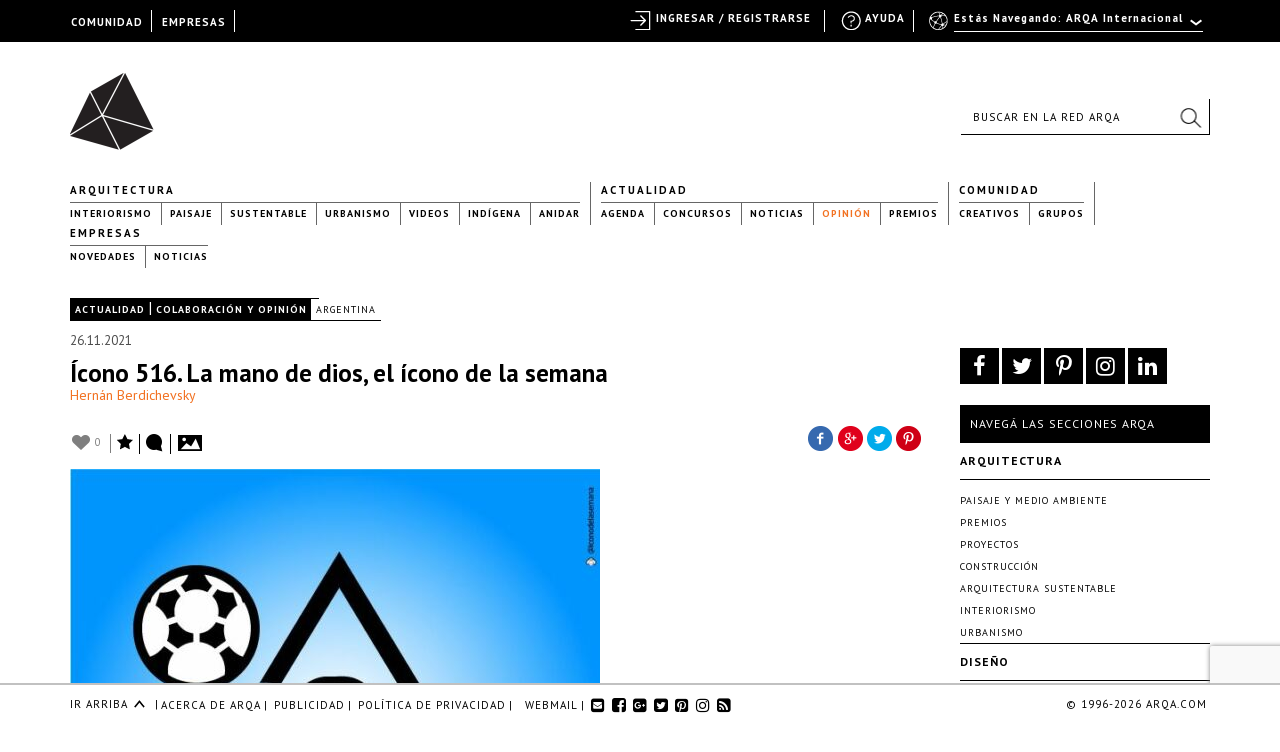

--- FILE ---
content_type: text/html; charset=utf-8
request_url: https://www.google.com/recaptcha/api2/anchor?ar=1&k=6LfDXlopAAAAAMlzNurw2HNqYPWnPg42O41Rcbbw&co=aHR0cHM6Ly9hcnFhLmNvbTo0NDM.&hl=en&v=PoyoqOPhxBO7pBk68S4YbpHZ&size=invisible&anchor-ms=20000&execute-ms=30000&cb=fxb266v00627
body_size: 48967
content:
<!DOCTYPE HTML><html dir="ltr" lang="en"><head><meta http-equiv="Content-Type" content="text/html; charset=UTF-8">
<meta http-equiv="X-UA-Compatible" content="IE=edge">
<title>reCAPTCHA</title>
<style type="text/css">
/* cyrillic-ext */
@font-face {
  font-family: 'Roboto';
  font-style: normal;
  font-weight: 400;
  font-stretch: 100%;
  src: url(//fonts.gstatic.com/s/roboto/v48/KFO7CnqEu92Fr1ME7kSn66aGLdTylUAMa3GUBHMdazTgWw.woff2) format('woff2');
  unicode-range: U+0460-052F, U+1C80-1C8A, U+20B4, U+2DE0-2DFF, U+A640-A69F, U+FE2E-FE2F;
}
/* cyrillic */
@font-face {
  font-family: 'Roboto';
  font-style: normal;
  font-weight: 400;
  font-stretch: 100%;
  src: url(//fonts.gstatic.com/s/roboto/v48/KFO7CnqEu92Fr1ME7kSn66aGLdTylUAMa3iUBHMdazTgWw.woff2) format('woff2');
  unicode-range: U+0301, U+0400-045F, U+0490-0491, U+04B0-04B1, U+2116;
}
/* greek-ext */
@font-face {
  font-family: 'Roboto';
  font-style: normal;
  font-weight: 400;
  font-stretch: 100%;
  src: url(//fonts.gstatic.com/s/roboto/v48/KFO7CnqEu92Fr1ME7kSn66aGLdTylUAMa3CUBHMdazTgWw.woff2) format('woff2');
  unicode-range: U+1F00-1FFF;
}
/* greek */
@font-face {
  font-family: 'Roboto';
  font-style: normal;
  font-weight: 400;
  font-stretch: 100%;
  src: url(//fonts.gstatic.com/s/roboto/v48/KFO7CnqEu92Fr1ME7kSn66aGLdTylUAMa3-UBHMdazTgWw.woff2) format('woff2');
  unicode-range: U+0370-0377, U+037A-037F, U+0384-038A, U+038C, U+038E-03A1, U+03A3-03FF;
}
/* math */
@font-face {
  font-family: 'Roboto';
  font-style: normal;
  font-weight: 400;
  font-stretch: 100%;
  src: url(//fonts.gstatic.com/s/roboto/v48/KFO7CnqEu92Fr1ME7kSn66aGLdTylUAMawCUBHMdazTgWw.woff2) format('woff2');
  unicode-range: U+0302-0303, U+0305, U+0307-0308, U+0310, U+0312, U+0315, U+031A, U+0326-0327, U+032C, U+032F-0330, U+0332-0333, U+0338, U+033A, U+0346, U+034D, U+0391-03A1, U+03A3-03A9, U+03B1-03C9, U+03D1, U+03D5-03D6, U+03F0-03F1, U+03F4-03F5, U+2016-2017, U+2034-2038, U+203C, U+2040, U+2043, U+2047, U+2050, U+2057, U+205F, U+2070-2071, U+2074-208E, U+2090-209C, U+20D0-20DC, U+20E1, U+20E5-20EF, U+2100-2112, U+2114-2115, U+2117-2121, U+2123-214F, U+2190, U+2192, U+2194-21AE, U+21B0-21E5, U+21F1-21F2, U+21F4-2211, U+2213-2214, U+2216-22FF, U+2308-230B, U+2310, U+2319, U+231C-2321, U+2336-237A, U+237C, U+2395, U+239B-23B7, U+23D0, U+23DC-23E1, U+2474-2475, U+25AF, U+25B3, U+25B7, U+25BD, U+25C1, U+25CA, U+25CC, U+25FB, U+266D-266F, U+27C0-27FF, U+2900-2AFF, U+2B0E-2B11, U+2B30-2B4C, U+2BFE, U+3030, U+FF5B, U+FF5D, U+1D400-1D7FF, U+1EE00-1EEFF;
}
/* symbols */
@font-face {
  font-family: 'Roboto';
  font-style: normal;
  font-weight: 400;
  font-stretch: 100%;
  src: url(//fonts.gstatic.com/s/roboto/v48/KFO7CnqEu92Fr1ME7kSn66aGLdTylUAMaxKUBHMdazTgWw.woff2) format('woff2');
  unicode-range: U+0001-000C, U+000E-001F, U+007F-009F, U+20DD-20E0, U+20E2-20E4, U+2150-218F, U+2190, U+2192, U+2194-2199, U+21AF, U+21E6-21F0, U+21F3, U+2218-2219, U+2299, U+22C4-22C6, U+2300-243F, U+2440-244A, U+2460-24FF, U+25A0-27BF, U+2800-28FF, U+2921-2922, U+2981, U+29BF, U+29EB, U+2B00-2BFF, U+4DC0-4DFF, U+FFF9-FFFB, U+10140-1018E, U+10190-1019C, U+101A0, U+101D0-101FD, U+102E0-102FB, U+10E60-10E7E, U+1D2C0-1D2D3, U+1D2E0-1D37F, U+1F000-1F0FF, U+1F100-1F1AD, U+1F1E6-1F1FF, U+1F30D-1F30F, U+1F315, U+1F31C, U+1F31E, U+1F320-1F32C, U+1F336, U+1F378, U+1F37D, U+1F382, U+1F393-1F39F, U+1F3A7-1F3A8, U+1F3AC-1F3AF, U+1F3C2, U+1F3C4-1F3C6, U+1F3CA-1F3CE, U+1F3D4-1F3E0, U+1F3ED, U+1F3F1-1F3F3, U+1F3F5-1F3F7, U+1F408, U+1F415, U+1F41F, U+1F426, U+1F43F, U+1F441-1F442, U+1F444, U+1F446-1F449, U+1F44C-1F44E, U+1F453, U+1F46A, U+1F47D, U+1F4A3, U+1F4B0, U+1F4B3, U+1F4B9, U+1F4BB, U+1F4BF, U+1F4C8-1F4CB, U+1F4D6, U+1F4DA, U+1F4DF, U+1F4E3-1F4E6, U+1F4EA-1F4ED, U+1F4F7, U+1F4F9-1F4FB, U+1F4FD-1F4FE, U+1F503, U+1F507-1F50B, U+1F50D, U+1F512-1F513, U+1F53E-1F54A, U+1F54F-1F5FA, U+1F610, U+1F650-1F67F, U+1F687, U+1F68D, U+1F691, U+1F694, U+1F698, U+1F6AD, U+1F6B2, U+1F6B9-1F6BA, U+1F6BC, U+1F6C6-1F6CF, U+1F6D3-1F6D7, U+1F6E0-1F6EA, U+1F6F0-1F6F3, U+1F6F7-1F6FC, U+1F700-1F7FF, U+1F800-1F80B, U+1F810-1F847, U+1F850-1F859, U+1F860-1F887, U+1F890-1F8AD, U+1F8B0-1F8BB, U+1F8C0-1F8C1, U+1F900-1F90B, U+1F93B, U+1F946, U+1F984, U+1F996, U+1F9E9, U+1FA00-1FA6F, U+1FA70-1FA7C, U+1FA80-1FA89, U+1FA8F-1FAC6, U+1FACE-1FADC, U+1FADF-1FAE9, U+1FAF0-1FAF8, U+1FB00-1FBFF;
}
/* vietnamese */
@font-face {
  font-family: 'Roboto';
  font-style: normal;
  font-weight: 400;
  font-stretch: 100%;
  src: url(//fonts.gstatic.com/s/roboto/v48/KFO7CnqEu92Fr1ME7kSn66aGLdTylUAMa3OUBHMdazTgWw.woff2) format('woff2');
  unicode-range: U+0102-0103, U+0110-0111, U+0128-0129, U+0168-0169, U+01A0-01A1, U+01AF-01B0, U+0300-0301, U+0303-0304, U+0308-0309, U+0323, U+0329, U+1EA0-1EF9, U+20AB;
}
/* latin-ext */
@font-face {
  font-family: 'Roboto';
  font-style: normal;
  font-weight: 400;
  font-stretch: 100%;
  src: url(//fonts.gstatic.com/s/roboto/v48/KFO7CnqEu92Fr1ME7kSn66aGLdTylUAMa3KUBHMdazTgWw.woff2) format('woff2');
  unicode-range: U+0100-02BA, U+02BD-02C5, U+02C7-02CC, U+02CE-02D7, U+02DD-02FF, U+0304, U+0308, U+0329, U+1D00-1DBF, U+1E00-1E9F, U+1EF2-1EFF, U+2020, U+20A0-20AB, U+20AD-20C0, U+2113, U+2C60-2C7F, U+A720-A7FF;
}
/* latin */
@font-face {
  font-family: 'Roboto';
  font-style: normal;
  font-weight: 400;
  font-stretch: 100%;
  src: url(//fonts.gstatic.com/s/roboto/v48/KFO7CnqEu92Fr1ME7kSn66aGLdTylUAMa3yUBHMdazQ.woff2) format('woff2');
  unicode-range: U+0000-00FF, U+0131, U+0152-0153, U+02BB-02BC, U+02C6, U+02DA, U+02DC, U+0304, U+0308, U+0329, U+2000-206F, U+20AC, U+2122, U+2191, U+2193, U+2212, U+2215, U+FEFF, U+FFFD;
}
/* cyrillic-ext */
@font-face {
  font-family: 'Roboto';
  font-style: normal;
  font-weight: 500;
  font-stretch: 100%;
  src: url(//fonts.gstatic.com/s/roboto/v48/KFO7CnqEu92Fr1ME7kSn66aGLdTylUAMa3GUBHMdazTgWw.woff2) format('woff2');
  unicode-range: U+0460-052F, U+1C80-1C8A, U+20B4, U+2DE0-2DFF, U+A640-A69F, U+FE2E-FE2F;
}
/* cyrillic */
@font-face {
  font-family: 'Roboto';
  font-style: normal;
  font-weight: 500;
  font-stretch: 100%;
  src: url(//fonts.gstatic.com/s/roboto/v48/KFO7CnqEu92Fr1ME7kSn66aGLdTylUAMa3iUBHMdazTgWw.woff2) format('woff2');
  unicode-range: U+0301, U+0400-045F, U+0490-0491, U+04B0-04B1, U+2116;
}
/* greek-ext */
@font-face {
  font-family: 'Roboto';
  font-style: normal;
  font-weight: 500;
  font-stretch: 100%;
  src: url(//fonts.gstatic.com/s/roboto/v48/KFO7CnqEu92Fr1ME7kSn66aGLdTylUAMa3CUBHMdazTgWw.woff2) format('woff2');
  unicode-range: U+1F00-1FFF;
}
/* greek */
@font-face {
  font-family: 'Roboto';
  font-style: normal;
  font-weight: 500;
  font-stretch: 100%;
  src: url(//fonts.gstatic.com/s/roboto/v48/KFO7CnqEu92Fr1ME7kSn66aGLdTylUAMa3-UBHMdazTgWw.woff2) format('woff2');
  unicode-range: U+0370-0377, U+037A-037F, U+0384-038A, U+038C, U+038E-03A1, U+03A3-03FF;
}
/* math */
@font-face {
  font-family: 'Roboto';
  font-style: normal;
  font-weight: 500;
  font-stretch: 100%;
  src: url(//fonts.gstatic.com/s/roboto/v48/KFO7CnqEu92Fr1ME7kSn66aGLdTylUAMawCUBHMdazTgWw.woff2) format('woff2');
  unicode-range: U+0302-0303, U+0305, U+0307-0308, U+0310, U+0312, U+0315, U+031A, U+0326-0327, U+032C, U+032F-0330, U+0332-0333, U+0338, U+033A, U+0346, U+034D, U+0391-03A1, U+03A3-03A9, U+03B1-03C9, U+03D1, U+03D5-03D6, U+03F0-03F1, U+03F4-03F5, U+2016-2017, U+2034-2038, U+203C, U+2040, U+2043, U+2047, U+2050, U+2057, U+205F, U+2070-2071, U+2074-208E, U+2090-209C, U+20D0-20DC, U+20E1, U+20E5-20EF, U+2100-2112, U+2114-2115, U+2117-2121, U+2123-214F, U+2190, U+2192, U+2194-21AE, U+21B0-21E5, U+21F1-21F2, U+21F4-2211, U+2213-2214, U+2216-22FF, U+2308-230B, U+2310, U+2319, U+231C-2321, U+2336-237A, U+237C, U+2395, U+239B-23B7, U+23D0, U+23DC-23E1, U+2474-2475, U+25AF, U+25B3, U+25B7, U+25BD, U+25C1, U+25CA, U+25CC, U+25FB, U+266D-266F, U+27C0-27FF, U+2900-2AFF, U+2B0E-2B11, U+2B30-2B4C, U+2BFE, U+3030, U+FF5B, U+FF5D, U+1D400-1D7FF, U+1EE00-1EEFF;
}
/* symbols */
@font-face {
  font-family: 'Roboto';
  font-style: normal;
  font-weight: 500;
  font-stretch: 100%;
  src: url(//fonts.gstatic.com/s/roboto/v48/KFO7CnqEu92Fr1ME7kSn66aGLdTylUAMaxKUBHMdazTgWw.woff2) format('woff2');
  unicode-range: U+0001-000C, U+000E-001F, U+007F-009F, U+20DD-20E0, U+20E2-20E4, U+2150-218F, U+2190, U+2192, U+2194-2199, U+21AF, U+21E6-21F0, U+21F3, U+2218-2219, U+2299, U+22C4-22C6, U+2300-243F, U+2440-244A, U+2460-24FF, U+25A0-27BF, U+2800-28FF, U+2921-2922, U+2981, U+29BF, U+29EB, U+2B00-2BFF, U+4DC0-4DFF, U+FFF9-FFFB, U+10140-1018E, U+10190-1019C, U+101A0, U+101D0-101FD, U+102E0-102FB, U+10E60-10E7E, U+1D2C0-1D2D3, U+1D2E0-1D37F, U+1F000-1F0FF, U+1F100-1F1AD, U+1F1E6-1F1FF, U+1F30D-1F30F, U+1F315, U+1F31C, U+1F31E, U+1F320-1F32C, U+1F336, U+1F378, U+1F37D, U+1F382, U+1F393-1F39F, U+1F3A7-1F3A8, U+1F3AC-1F3AF, U+1F3C2, U+1F3C4-1F3C6, U+1F3CA-1F3CE, U+1F3D4-1F3E0, U+1F3ED, U+1F3F1-1F3F3, U+1F3F5-1F3F7, U+1F408, U+1F415, U+1F41F, U+1F426, U+1F43F, U+1F441-1F442, U+1F444, U+1F446-1F449, U+1F44C-1F44E, U+1F453, U+1F46A, U+1F47D, U+1F4A3, U+1F4B0, U+1F4B3, U+1F4B9, U+1F4BB, U+1F4BF, U+1F4C8-1F4CB, U+1F4D6, U+1F4DA, U+1F4DF, U+1F4E3-1F4E6, U+1F4EA-1F4ED, U+1F4F7, U+1F4F9-1F4FB, U+1F4FD-1F4FE, U+1F503, U+1F507-1F50B, U+1F50D, U+1F512-1F513, U+1F53E-1F54A, U+1F54F-1F5FA, U+1F610, U+1F650-1F67F, U+1F687, U+1F68D, U+1F691, U+1F694, U+1F698, U+1F6AD, U+1F6B2, U+1F6B9-1F6BA, U+1F6BC, U+1F6C6-1F6CF, U+1F6D3-1F6D7, U+1F6E0-1F6EA, U+1F6F0-1F6F3, U+1F6F7-1F6FC, U+1F700-1F7FF, U+1F800-1F80B, U+1F810-1F847, U+1F850-1F859, U+1F860-1F887, U+1F890-1F8AD, U+1F8B0-1F8BB, U+1F8C0-1F8C1, U+1F900-1F90B, U+1F93B, U+1F946, U+1F984, U+1F996, U+1F9E9, U+1FA00-1FA6F, U+1FA70-1FA7C, U+1FA80-1FA89, U+1FA8F-1FAC6, U+1FACE-1FADC, U+1FADF-1FAE9, U+1FAF0-1FAF8, U+1FB00-1FBFF;
}
/* vietnamese */
@font-face {
  font-family: 'Roboto';
  font-style: normal;
  font-weight: 500;
  font-stretch: 100%;
  src: url(//fonts.gstatic.com/s/roboto/v48/KFO7CnqEu92Fr1ME7kSn66aGLdTylUAMa3OUBHMdazTgWw.woff2) format('woff2');
  unicode-range: U+0102-0103, U+0110-0111, U+0128-0129, U+0168-0169, U+01A0-01A1, U+01AF-01B0, U+0300-0301, U+0303-0304, U+0308-0309, U+0323, U+0329, U+1EA0-1EF9, U+20AB;
}
/* latin-ext */
@font-face {
  font-family: 'Roboto';
  font-style: normal;
  font-weight: 500;
  font-stretch: 100%;
  src: url(//fonts.gstatic.com/s/roboto/v48/KFO7CnqEu92Fr1ME7kSn66aGLdTylUAMa3KUBHMdazTgWw.woff2) format('woff2');
  unicode-range: U+0100-02BA, U+02BD-02C5, U+02C7-02CC, U+02CE-02D7, U+02DD-02FF, U+0304, U+0308, U+0329, U+1D00-1DBF, U+1E00-1E9F, U+1EF2-1EFF, U+2020, U+20A0-20AB, U+20AD-20C0, U+2113, U+2C60-2C7F, U+A720-A7FF;
}
/* latin */
@font-face {
  font-family: 'Roboto';
  font-style: normal;
  font-weight: 500;
  font-stretch: 100%;
  src: url(//fonts.gstatic.com/s/roboto/v48/KFO7CnqEu92Fr1ME7kSn66aGLdTylUAMa3yUBHMdazQ.woff2) format('woff2');
  unicode-range: U+0000-00FF, U+0131, U+0152-0153, U+02BB-02BC, U+02C6, U+02DA, U+02DC, U+0304, U+0308, U+0329, U+2000-206F, U+20AC, U+2122, U+2191, U+2193, U+2212, U+2215, U+FEFF, U+FFFD;
}
/* cyrillic-ext */
@font-face {
  font-family: 'Roboto';
  font-style: normal;
  font-weight: 900;
  font-stretch: 100%;
  src: url(//fonts.gstatic.com/s/roboto/v48/KFO7CnqEu92Fr1ME7kSn66aGLdTylUAMa3GUBHMdazTgWw.woff2) format('woff2');
  unicode-range: U+0460-052F, U+1C80-1C8A, U+20B4, U+2DE0-2DFF, U+A640-A69F, U+FE2E-FE2F;
}
/* cyrillic */
@font-face {
  font-family: 'Roboto';
  font-style: normal;
  font-weight: 900;
  font-stretch: 100%;
  src: url(//fonts.gstatic.com/s/roboto/v48/KFO7CnqEu92Fr1ME7kSn66aGLdTylUAMa3iUBHMdazTgWw.woff2) format('woff2');
  unicode-range: U+0301, U+0400-045F, U+0490-0491, U+04B0-04B1, U+2116;
}
/* greek-ext */
@font-face {
  font-family: 'Roboto';
  font-style: normal;
  font-weight: 900;
  font-stretch: 100%;
  src: url(//fonts.gstatic.com/s/roboto/v48/KFO7CnqEu92Fr1ME7kSn66aGLdTylUAMa3CUBHMdazTgWw.woff2) format('woff2');
  unicode-range: U+1F00-1FFF;
}
/* greek */
@font-face {
  font-family: 'Roboto';
  font-style: normal;
  font-weight: 900;
  font-stretch: 100%;
  src: url(//fonts.gstatic.com/s/roboto/v48/KFO7CnqEu92Fr1ME7kSn66aGLdTylUAMa3-UBHMdazTgWw.woff2) format('woff2');
  unicode-range: U+0370-0377, U+037A-037F, U+0384-038A, U+038C, U+038E-03A1, U+03A3-03FF;
}
/* math */
@font-face {
  font-family: 'Roboto';
  font-style: normal;
  font-weight: 900;
  font-stretch: 100%;
  src: url(//fonts.gstatic.com/s/roboto/v48/KFO7CnqEu92Fr1ME7kSn66aGLdTylUAMawCUBHMdazTgWw.woff2) format('woff2');
  unicode-range: U+0302-0303, U+0305, U+0307-0308, U+0310, U+0312, U+0315, U+031A, U+0326-0327, U+032C, U+032F-0330, U+0332-0333, U+0338, U+033A, U+0346, U+034D, U+0391-03A1, U+03A3-03A9, U+03B1-03C9, U+03D1, U+03D5-03D6, U+03F0-03F1, U+03F4-03F5, U+2016-2017, U+2034-2038, U+203C, U+2040, U+2043, U+2047, U+2050, U+2057, U+205F, U+2070-2071, U+2074-208E, U+2090-209C, U+20D0-20DC, U+20E1, U+20E5-20EF, U+2100-2112, U+2114-2115, U+2117-2121, U+2123-214F, U+2190, U+2192, U+2194-21AE, U+21B0-21E5, U+21F1-21F2, U+21F4-2211, U+2213-2214, U+2216-22FF, U+2308-230B, U+2310, U+2319, U+231C-2321, U+2336-237A, U+237C, U+2395, U+239B-23B7, U+23D0, U+23DC-23E1, U+2474-2475, U+25AF, U+25B3, U+25B7, U+25BD, U+25C1, U+25CA, U+25CC, U+25FB, U+266D-266F, U+27C0-27FF, U+2900-2AFF, U+2B0E-2B11, U+2B30-2B4C, U+2BFE, U+3030, U+FF5B, U+FF5D, U+1D400-1D7FF, U+1EE00-1EEFF;
}
/* symbols */
@font-face {
  font-family: 'Roboto';
  font-style: normal;
  font-weight: 900;
  font-stretch: 100%;
  src: url(//fonts.gstatic.com/s/roboto/v48/KFO7CnqEu92Fr1ME7kSn66aGLdTylUAMaxKUBHMdazTgWw.woff2) format('woff2');
  unicode-range: U+0001-000C, U+000E-001F, U+007F-009F, U+20DD-20E0, U+20E2-20E4, U+2150-218F, U+2190, U+2192, U+2194-2199, U+21AF, U+21E6-21F0, U+21F3, U+2218-2219, U+2299, U+22C4-22C6, U+2300-243F, U+2440-244A, U+2460-24FF, U+25A0-27BF, U+2800-28FF, U+2921-2922, U+2981, U+29BF, U+29EB, U+2B00-2BFF, U+4DC0-4DFF, U+FFF9-FFFB, U+10140-1018E, U+10190-1019C, U+101A0, U+101D0-101FD, U+102E0-102FB, U+10E60-10E7E, U+1D2C0-1D2D3, U+1D2E0-1D37F, U+1F000-1F0FF, U+1F100-1F1AD, U+1F1E6-1F1FF, U+1F30D-1F30F, U+1F315, U+1F31C, U+1F31E, U+1F320-1F32C, U+1F336, U+1F378, U+1F37D, U+1F382, U+1F393-1F39F, U+1F3A7-1F3A8, U+1F3AC-1F3AF, U+1F3C2, U+1F3C4-1F3C6, U+1F3CA-1F3CE, U+1F3D4-1F3E0, U+1F3ED, U+1F3F1-1F3F3, U+1F3F5-1F3F7, U+1F408, U+1F415, U+1F41F, U+1F426, U+1F43F, U+1F441-1F442, U+1F444, U+1F446-1F449, U+1F44C-1F44E, U+1F453, U+1F46A, U+1F47D, U+1F4A3, U+1F4B0, U+1F4B3, U+1F4B9, U+1F4BB, U+1F4BF, U+1F4C8-1F4CB, U+1F4D6, U+1F4DA, U+1F4DF, U+1F4E3-1F4E6, U+1F4EA-1F4ED, U+1F4F7, U+1F4F9-1F4FB, U+1F4FD-1F4FE, U+1F503, U+1F507-1F50B, U+1F50D, U+1F512-1F513, U+1F53E-1F54A, U+1F54F-1F5FA, U+1F610, U+1F650-1F67F, U+1F687, U+1F68D, U+1F691, U+1F694, U+1F698, U+1F6AD, U+1F6B2, U+1F6B9-1F6BA, U+1F6BC, U+1F6C6-1F6CF, U+1F6D3-1F6D7, U+1F6E0-1F6EA, U+1F6F0-1F6F3, U+1F6F7-1F6FC, U+1F700-1F7FF, U+1F800-1F80B, U+1F810-1F847, U+1F850-1F859, U+1F860-1F887, U+1F890-1F8AD, U+1F8B0-1F8BB, U+1F8C0-1F8C1, U+1F900-1F90B, U+1F93B, U+1F946, U+1F984, U+1F996, U+1F9E9, U+1FA00-1FA6F, U+1FA70-1FA7C, U+1FA80-1FA89, U+1FA8F-1FAC6, U+1FACE-1FADC, U+1FADF-1FAE9, U+1FAF0-1FAF8, U+1FB00-1FBFF;
}
/* vietnamese */
@font-face {
  font-family: 'Roboto';
  font-style: normal;
  font-weight: 900;
  font-stretch: 100%;
  src: url(//fonts.gstatic.com/s/roboto/v48/KFO7CnqEu92Fr1ME7kSn66aGLdTylUAMa3OUBHMdazTgWw.woff2) format('woff2');
  unicode-range: U+0102-0103, U+0110-0111, U+0128-0129, U+0168-0169, U+01A0-01A1, U+01AF-01B0, U+0300-0301, U+0303-0304, U+0308-0309, U+0323, U+0329, U+1EA0-1EF9, U+20AB;
}
/* latin-ext */
@font-face {
  font-family: 'Roboto';
  font-style: normal;
  font-weight: 900;
  font-stretch: 100%;
  src: url(//fonts.gstatic.com/s/roboto/v48/KFO7CnqEu92Fr1ME7kSn66aGLdTylUAMa3KUBHMdazTgWw.woff2) format('woff2');
  unicode-range: U+0100-02BA, U+02BD-02C5, U+02C7-02CC, U+02CE-02D7, U+02DD-02FF, U+0304, U+0308, U+0329, U+1D00-1DBF, U+1E00-1E9F, U+1EF2-1EFF, U+2020, U+20A0-20AB, U+20AD-20C0, U+2113, U+2C60-2C7F, U+A720-A7FF;
}
/* latin */
@font-face {
  font-family: 'Roboto';
  font-style: normal;
  font-weight: 900;
  font-stretch: 100%;
  src: url(//fonts.gstatic.com/s/roboto/v48/KFO7CnqEu92Fr1ME7kSn66aGLdTylUAMa3yUBHMdazQ.woff2) format('woff2');
  unicode-range: U+0000-00FF, U+0131, U+0152-0153, U+02BB-02BC, U+02C6, U+02DA, U+02DC, U+0304, U+0308, U+0329, U+2000-206F, U+20AC, U+2122, U+2191, U+2193, U+2212, U+2215, U+FEFF, U+FFFD;
}

</style>
<link rel="stylesheet" type="text/css" href="https://www.gstatic.com/recaptcha/releases/PoyoqOPhxBO7pBk68S4YbpHZ/styles__ltr.css">
<script nonce="L-SbSka9UxnCZUZFgzfp7w" type="text/javascript">window['__recaptcha_api'] = 'https://www.google.com/recaptcha/api2/';</script>
<script type="text/javascript" src="https://www.gstatic.com/recaptcha/releases/PoyoqOPhxBO7pBk68S4YbpHZ/recaptcha__en.js" nonce="L-SbSka9UxnCZUZFgzfp7w">
      
    </script></head>
<body><div id="rc-anchor-alert" class="rc-anchor-alert"></div>
<input type="hidden" id="recaptcha-token" value="[base64]">
<script type="text/javascript" nonce="L-SbSka9UxnCZUZFgzfp7w">
      recaptcha.anchor.Main.init("[\x22ainput\x22,[\x22bgdata\x22,\x22\x22,\[base64]/[base64]/[base64]/ZyhXLGgpOnEoW04sMjEsbF0sVywwKSxoKSxmYWxzZSxmYWxzZSl9Y2F0Y2goayl7RygzNTgsVyk/[base64]/[base64]/[base64]/[base64]/[base64]/[base64]/[base64]/bmV3IEJbT10oRFswXSk6dz09Mj9uZXcgQltPXShEWzBdLERbMV0pOnc9PTM/bmV3IEJbT10oRFswXSxEWzFdLERbMl0pOnc9PTQ/[base64]/[base64]/[base64]/[base64]/[base64]\\u003d\x22,\[base64]\x22,\x22w7VaAsO/eWLCvFc/w7oiHCRyMUzCsMKcwoYeV8Orw77Dq8Oww7BFVx5hKsOsw49Ww4FVGwQaT0zCmcKYFFLDgMO6w5QgCCjDgMKKwr3CvGPDqBfDl8KIemnDsg0qNFbDosOZwq3ClcKhQsOxD09AwoE4w6/CvsOSw7PDsSI1ZXFcKw1Fw4lJwpI/w7caRMKEwqh3wqYmwpLCmMODEsK9Ki9vYBTDjsO9w7oVEMKDwq0EXsK6wrZnGcOVOcO1b8O5C8KswrrDjxzDtMKNVG9Kf8ODw7Nswr/Cv39OX8KFwocEJxPCuSQ5MCkEWT7Dr8KGw7zChkDCvMKFw40kw5Ucwq4YLcOPwr8vw6kHw6nDqX5GK8Kbw7UEw5kBwrbCskE9N2bCu8OJbTMbw7TCrsOIwovCqWHDtcKQC1odMH08wrgswq3Dng/Cn1VywqxidFjCmcKcUMOoY8KqwobDqcKJwo7CvwPDhG4xw5PDmsKZwpZzecK7E1jCt8O2WU7DpT9tw55KwrIRFxPCtUlsw7rCvsKFwrErw7EVwp/CsUtKbcKKwpAGwr9AwqQcZjLChHnDpDlOw7bCvMKyw6rCl1USwpFMHhvDhS7Dm8KUcsO6wrfDgjzCjsOQwo0jwpk7wophNmrCvlsKOMOLwpUhclHDtsKfwotiw70GKMKzesKsBxdBwpN0w7lBw6wzw4tSw4UVwrTDvsKwA8O2UMOlwqZ9SsKDY8KlwrpAwo/Cg8Oew5TDv37DvMKASRYRVsKewo/[base64]/b8KAw5rCnsKALcKGw6NuwpIvDsKmNMKRV8Oaw4w0VGfCv8Opw7rDpGhIA0/[base64]/wqNWAcODejDCrMOzwobCncOkwrrCpzrCsE00YScSw5LDq8OPBcKXSGB6EMOCw692w4/[base64]/[base64]/[base64]/[base64]/[base64]/[base64]/[base64]/[base64]/Cs07DsGLCj0zCvTweJcKdwoTCtCoEw6Nsw6LCgQZnAm4tJwMCworDgDvDg8KEUxDCocKdWRh9w6EHwoZYwrpUwr/[base64]/CvXhmMhLDpG8Qw5BfFBDCvMO+wrbCkxgIw7chw5DDt8KEwo/Ci13CrMKMwopZwqDDocOBfcKfegMFwp1tOcK9JsKlRB4da8KYwonDthHCn3R8w6JjFcKDw6PDucOUw4xDZsOZw4fCmEbCky9JUVlEw6p5Dz7CncKNw4ITbjp/[base64]/CljDCqEFwwrlUa8KawpJiBBJjOXMyw4VQw7JCw7XCkVFwf8K7dcK8RsOXw7/DuEZqPsOJwo/CoMKRw6HCk8KVw7PDt2xQwoc3GzvClsKzw45fEsKqU1YzwqMbQMOQwqrCon48wo7CunrDvsOew6gWFmzDp8K/wrgicjnDi8KWB8OKUcOKw7AKw7IdEBPDnMOjI8OvIMOLaGDDr3YHw5vCt8OCMEDCt3/CtSpLw5XClSECeMOZP8OTwpjCi1s1w4/DqEDDs2DCuGPDs1/CoDfDg8KKwq4LWsKed3jDtBbCoMOiWMOwTX3DuV/Cp1zDqWrCrsOdJWdJwrJfw63DhcKIw6rCr0XCj8O6wq/Cq8OVfDXCkXHDo8OhAsKpacKIfsKXecOJw4bDsMOHw7VnRF/CvQfDvsOEQMKiwqrCosKWNWo8U8OIw71bfS8vwq5HXTzCqMOrZsKRwq1QU8KFw7onw7HDo8KRw63Dp8KNwqfDpMKSVGrCnQ0ZwrLDtAXCv1bCuMKcIsKTw7xKE8K2wpFuccOFwpVofXsVw5xiwoXCtMKKw7jDm8ObfBIPFMOJwrrCs0LCs8OgR8O9wp7DisOiw7/Cg2zDosOswrZFOMOaBlFQN8O8fQbDsRs1DsO1C8Kkw61tM8OQw5rCkUYcfUIvw6wDwq/Dv8OvwrbCvMK+QSNJV8KPw6UWwpLChkVWe8KAwprChcOYHi5/[base64]/Jkg2TyozIsOhw7dEKCfCr8OzHsKNSMOrwrDCrsOUw7dqOcKjUcK4Lm9VRcKGXMKUR8KTw6gSGsO8wqrDpsOeT3XDiVnDmsKMF8KDwpcSw7HDtMKtw4/Ci8KPIEPDisOnJ3DDtsKkw7TCksKcX0rCm8KqVcOnwo5wwoHCpcKGEj7CuiElO8KzwozCiDrClVhKU2LDpsO4VV/CnSfCg8OpBnQeHmfCpgTCvcKbVS7Dm2/DlMOxUMOgw74aw4DDhsOXwq0kw7fDrC1cwqHCukzCnBTDpcO0w54Fa3TCrcKxw7PCujjDisKKIMOGwpA+GMOjG0fCsMKowpDDsE/[base64]/DpsOoUyJZw5lIUGplw5tmNsOWL8Odw7o1BMOGOnnCqHoIby/Ds8OHUsKpaFZMEgbDkMKMLhnDqCHDkiDDmzs6wrzDvcKycsKtw4HCgsKzw4fDpBcCw7PCkwDDhgLCuVtzw5Qrw5jDssO9wpDCqMODOcKiwqfDhsO/wrHCvEdWaz/[base64]/[base64]/CmkIEw54Kw4R1Y8O+w5TCvMO/TGtgJDvDiBNRwrTDn8Kfw4ZjRmrDiFd8w59wQMOCwr/ClHQtw6JwXMOHw4wGwoIPCSNTwpFJIwIJNRjCosOQw7M1w7/[base64]/wpZ8w4dEcCvDksKlR3PCoiFHwpBFfcK6wrXCn8Obw5rDpcOaw7UBwpIsw5zDgMKgCcKswq7DtUs5TWDCm8OYw41yw5cww44QwqrClg4cXxFJK2p2b8OlIcOIU8Knwq/[base64]/CkzgRwql7wqDDs0bDr3LDvcK1w4DCjBxcRmBRw4gIGk7DiE/CsFFtJlQ0MMK3ccKvwpXCmk00Mg3CtcKaw5nDjjDDpMOEw4nDlioZw5FbWMOWVBpQasKZa8Oyw7nCkADCtkk/EEnCnMK2OENBS3Flw5PDisOpIcOKwoogw40OXFk9Z8KaaMKSw67CusKhMsKSwpc2w6rDvmzDg8O2w5jDvHI+w5U6w6DDosKVEUweRMOyCsO9KsO8wqd2w6kpGCbDnSsWUcKzwrEQwp3DrgnCqA/DrEfCp8OUwpTCo8OlZxAsfsOMw7XDncO6w5DCpMOID2PClF/[base64]/DnCdiw4/CtUl3wp3ClRPCuj0VwpoOwqjDoMOIwqjClRB8RMOwR8KZRXxBVgHDrU3Ck8Oyw4vDpCpaw5LDjMKSDMKAN8KUesKewrHCilHDlsOfw7JOw4JqwqfCiSTCoSQAFcOrw7LCuMKAwpIJRsK+wqTDs8OEDRfCqz3DkyHCjlFQK2vDo8O9w5JwPjrDkXBuN1o/w5dpw7bCsTd7dcK+w4N7f8KleTg3w6U5acKNw7oowpp+BU5rZMOJwr9nWk7Dp8K9EcOLw4IgAsOlwpYOczbDhl7CkDrDgCHDtVJqw4YHesORwp4aw4IaaEXDjcOeMMKJw6/DvwbDkUFSw5DDtXPDombDucOiw47CgWkIU0jCqsOWwr1kw4hPDMKjbG/CoMK8w7fCsjMMXUTDscOdwq1rSWfCh8Ocwotlw7fDqsO8d1tBZcK2w4B6wrHDjMOlPsKJw7rCoMOJw7dFWlpRwp/CiXfCssKUwqjCh8KLDsOLwrfClh5uwprCg2AQwpTCg38HwpcvwrvDm0cawrkbw6nCrsOHIGDDqkDCmA/ClQMYwqDDtUnDvTjDlkTCu8Krw6rCrUMNSMOLwo7CmAZLwqzDpS3CpCbDrsKxZMKEaXrCjMOJwrTDpWHDri0bwp1Dw6TDp8KeIMK6dsOrXsO6wrBjw5FqwqI5wrA7w6PDkFHDtcKRwqTDtMO/w5HDnMO+w5thJyzDoGpJw7QeG8Ozwp5Aa8OQTDoPwrkZw5hSwrjDmz/DpAzDhlTDojpHVQB/b8KRXBDChMK7wqd/LsKIP8Omw5jCtELCkMOaS8Ofw5oOwoU0PVQLwpQUw7YrZMO2OcOzDWw4wpjCo8KJw5PCjcO3KsKrw57DusO8G8OqDkXCoy/DpD/DvlrDsMOFw7vDu8O/w4XDjgBMB3MOWMKHwrHDtwdNw5ZrIQTCpwjDocKgw7DChQDCiQfCksOTwqLCgcKZw7fCk3g8CsOCFcKvGW7CizXDojzClcOjbCzDriRnwqxrwprCgMOqFxd8wpc5wq/CtmbDnRHDlEjDusKhfxrCriseNUQPw4g/[base64]/wqF1RsOsw5c4FcKrNcOJWgZcw5HDkQrDs8KTc8KxwpjDv8Ojw51gwp7DqDfCkMK3wpfCvVjDo8KIwpBpw4XDuBNZw752LFHDlcKjwonCrAUpfcOLYMKnFT5ieljDpMKzw5nCq8KzwppuwonDq8O0Twtsw7/CrzvDncOdwr8IKsO9wpHCq8KWdiHDg8OcFmrDnmR6woXDjC9Zw7EVwpgEw6oOw7LDmMOzQMK7w4ZoTi1he8Oow6URwpQMUGZaEi3DtBbCjmN3w6XDoxp1UVcjw5ZPw7rDmMOICcKew7TClcKoC8ORF8O5wq0owq3CiXdfw51vwrhETcO4w4rCrsK4aF/[base64]/[base64]/[base64]/wrYDwrFObsKQwrvDiFxfIzjDvcKjwoBvwoozcsOrw61CfVDCoV5fw4cCwoDClCjDmD1rw4DDoG3ChRrCpMOfw5o/ORsiw6xiLMKoQ8Ksw4XCsWrDoDzCqDfDlMOSw5fDosKVY8O2KsOyw6EzwqUYDGNSZMOBIcOCwpQJcmZiMF0mZcKtF050SRTDisKNwpl+wp8FDwzDm8OEYsKFUMKkw7zCtsOIOQJTw4DDqSJtwpV7LcKHfcKvwofDuEDCscO0bsKFwpddUS/[base64]/CrcOHFRV/[base64]/DnkUBJi3CksKFwqDCk8OrOCVxQxc5QcKCwprCi8O3w5/Cs1TDsivDp8KGw6HDkE4tY8K0ZsO0TFpIScOZwpUmwro7YnnDs8OmVz5yAMK2wqXClUNkwqpzIEdgG2zCiz/Cq8K5w7fCtMOPOAnCkcKZwojClMKcCgV8d0nCmcODQHPCjD9Mwolnw6ECSHPDq8Kdw6JINjB+AsK5woNeJMOowplEHVVTOwDDowE0d8OjwothwqzCryLClsOrwp99EsKpb2EpNl4kwobCvMOfXsKSwpXDjCFTem/Cm0xewpFqw7rClGFbDUxtwoXCohMdd08fJMOVJsOUw58Tw7XDniDDnmhYw7DDh2omw4rCniJAM8ORwppfw47DmcKQw4jCh8KkDsOZw4TDukIHw4d2w5BhAcKCaMKjwpArSMOowoUjwrYURsORwogQGSnCjsOhwpIkwoI/Q8KgBMOvwrXCiMO9WBJ4QibCtgLCggXDscKzRMOBwpTCtcOTOA4aFw3CnywwJQAkPMKyw50Swp4ZVzAtAsOxwp9mb8OOwpIzYsOXw5ljw5nDlyPCmCYPEsKuwqrCgMKjw4LDjcO6w7nCqMK4wofCm8K8w65pw48pJMKTdcOQw6Biw7/ClCEHLVM9dsO5KRYqZ8KBESrDrSZPfXkLw5LCtMOOw7/CnMKlRcKsUsOcYHJgw5hlw7TCpW07fcKmTlHDoFbDncKuAULCjsKmCMOxUy9GOMOvDMOdHnfDljNBwp8xw4gJG8Oswo3CscKwwoPDo8Ohw7ADw7FGw6LCmyTCucOFwp/CkjHClcOAwrEwUMKFFDvCj8O2AsKXT8KRw67CkwrCqMOtcsOFWBoJw6nCqsKTw7YvXcKjw53Cnk3DpcKUG8Oaw7gtw5PDt8O+wojChnI5w44/[base64]/Dg8KEHMKyN0/Du8KcfMOUwrrCiwLCs8O2Z8Ksak/CnCTDjMOQbi7ClgPDlsKSScKddlAyeHphHlvCtsOdw4sCwqNTPi9ZwqTCscK6w6DCsMKow7fCtHJ/CcOTYjTDoCsaw7LDhMOhX8Kcw6PDpArDlMKBwoFQJMKWw7fDgsOcYR0yZcK8w6LCvn8NYEc1w4HDj8KUwpEVfzDCusKiw6bDvMKwwoPCrxk9w5g3w53DphTDlMOGbGJLPmQqw6tCI8Kiw5tpI3HDrsKUwrfDvHsNJMKBdsKsw4A9w4hJBcKsFlnDpAMoZMOCw7Z/wpQBaGViwrs0ZFHCoBDDmcKaw5dnEMKkeGHDgsOiwonCny7CtMO8w7bCgsOtWcOZIlDCjMKPw47CmhUlZXzCu0zDnTvDscKadkB7ccKvJ8OLGGghUzUNwqkaOCTDn08rBH9FKsOQRhbCtsOKwoLChAgDDcONZQ/CjyPCg8KeDWkGwp5Fc13CqGB3w5fDnBLCicKsUSbCpsOtw5UjWsOTHsO7bkrCviUSwqrDtRrChcKZw6rDlMOiGG17wrZ/w5sZEsOBKsOSworCgmVvw5vDiyhMw7jDv1/CvQkBwo1aOcOrF8Otwqp6FU7DtSoyBsKgLlzCqsKow4pCwrBDw4QgwobCkcKmw43CmHvDunBYBMOvTWBVWEzDuEJkwqDCmSrCvsOrBhUJw7wmAWdowoLCisOwFhfCsVd0f8OXBsKhOsKwVMO0wqlMwpvCmHo2Mk/ChlnDuXjChX51VsKhw79bAcOMYnsKwp/[base64]/w53Cg0B+QsKFw4fCtGlHwr/DlcOMf8O/ZnrCoSDDsiTDssKKVlnDl8OzdMO9w6NFVy49ZBbDp8OCRD7DtFocJil8FlXDq0HDmcKoOsOTHMKOSVfDmy3CthXDh3lhwqgHacOJH8OVwpzDlGsYUTLCg8OxLTd5wrZ1woIAw58hXAoewqo7HwvCvw/Ch0ZJwr7Cn8KpwplLw53Di8OlTFgffcK/dMOUwo9tScOiw7R+ISEjw6DCpxA6SsO6Z8KkfMOrwp0RW8KAw47CpzkiEwECdsOFBsOTw5E2MXHDmnkMCcOhwpPDpl3DpTpcwqPDvx3ClcOdw4bDgx4vfHxTUMO6w74UH8Kkw6jDs8K4wrfDsxg+w7BPaUBeBsOWw7PCny4rYcKQwq7CllJIB2fDlRYNR8ORI8KBZT/DmsOKQ8K+wroYwrvDjx3DqggcGC1Cb1vDjcOzH23Dq8K/[base64]/DmsOkUsKhccKlwoolw6jDoVDCj3QHc8O1WMKeMBR5WMKJbMOzw4IXKMOzR17DkMOZw6PDi8KQL03Cuk5KYcKLKlXDssO+w5VGw5xyJRUpfsKmYcKbw63CpsOpw4vDjMO9w53Cp3/Dr8O4w5RZGnjCvH/[base64]/CqQxow7YyFsOLJFTDrVfCqm0VQ8OmET7CpRF3w5bCjAYJw7/Cqg7DolNvwoNDLiMkwoccwot5RQvDpXF/J8Orw5ITwrfDiMKtBcOlbMKPw4LDn8O7XW1Iw5/DjcK2w5U3w4vCtnbDm8OYw5BewrBdwozDnMO/w7dlfxfCrXsuwo0twq3Dv8OGwoJJM0kUw5cyw5zCo1XCvMK9w6d/wpJJwpYcY8O9wrTCs1x3woUgI3ATw57Dv13CqA9Sw4IQw5PCinPCth/CnsO8w7RCbMOuw6XCrR0DPMOEw7AmwqNod8KDVcKqwqkwX2Aywroww4ExOAIhw4wDwp0Iw6gPwocjMDU+QRd0w58uPDFZZcO7ckHCmkJpIBwfw5UScMKmVl7DvFDCoF52cl/DocKQwpZMRVrCtEzDt0HDgsK+OcOJEcOUwrp+VcKJO8OQw7QHwq/CkSpuwoMrJcO2wqbDmMO0ZcO8VMOpRCzDucKmf8OVwpR5wo5BZHoxXcOpwr3CqGPCqUDClXDCj8OzwqVpw7RTworCglROJFN9w7lWURbCrwoQUVjDnRbCqzRIBxlUC1DCusOwH8OBdcOHw4zCgj7DocK3OcODw79hIcOhZnfCgcKkJ0dhKcKBLm/DpsOeexrCk8Kmw6nDjsKgXMO6CsOYcUNhQhbDiMKlID/Cn8Kfw77CnMOAcSfCvSVKF8KBFxrCuMOrw4Y9LcKdw4hpDcOFNsOow6/[base64]/DsTzDlwlpIMO7w4DDhsOFw7DDi8KpEsO6w7vDjS/[base64]/ClW3DrsOsw6Iaw5jCqzPCo8KoDjTCjsOAG8KyD2HCmUPDmkpSwpBpw49owo3Cvk7DqcKMAVDCtcOvT23DojLDk1p5w5fDow8ywqspw6/Ck2Ezwp8tTMKHCsOIwq7DiTpGw5fCjMOZcsOawrJsw6ISwo/CpjknOkjCpU7CtcKvwqLCpRjDsGgURAQDOMKvwqhKwqXDpcKvwr/[base64]/PFDDjcO8NBPDo8O8w47CrsK2PFUFYsKRw50hwqbClkBVZCRRwpwPw48MCSVKUMOfw5NxeFzCkVzDtQIRwojDjsOaw4YRw6rDoilUw6LChMKYf8OsMj4gXngZw6jDuT/CgXRDS0HCoMOuWcKBw5AUw61hLMK4wojDmSHDszFzwpNybsOnAcK5wpnCjg9dwr9dJDnDk8KGwqnDk1PDrsK0woQMw69PDHfCpDA5WQDDjSzCkMKXLcOpAcKlwo3Cn8KhwpJaIsOiwqdMPRDDpsKgMyDCoiYfHEDDkMKDw4LDpMOMwppnwp/CqMOYw5F1w41ow4Mww7rCtSRWw4Uywo4Ow6lCZsKydsKUNsKyw4x5P8KZwqJ3c8ONw7sywqtCwoYGw5TCu8OFKcOAw4TCiEUwwphnwoIoaAI8w4jCgMKzwqLDkAjCgcOqA8KpwponE8KFw6dgQXLCoMO/wqrCnAvClMOBOMKiw6rDgUnDhsKowqYHw4TCjRUoXlU9VMOYw681wr3Cs8KYVMOQwpfDpcKTwrrCqcKPBTw/GMK4UMK7fyg4CAXCihZQwpM7fHjDucKsNcOEW8KfwrkswrzCmj5bw4PCr8K0YMKhCDHDtcKfwpNTXy/CnMKOa21JwqonUMOjwqc4w6jCoyjCk07CpjLDhsKsHsKOwr/CqgjCi8KNw7bDow1kPcKYK8KLw7/[base64]/A8Oaw6Q3TgrDjxXCvgDCk8OrwqrChEBlVQ0Mw4lYdhPDvQsgwoEKCsOrw6HDg3bDpcOfw4VdwpLCj8KFdMK/[base64]/QEJcNsKhH0dCAFzCsMOeViRbblRQw63CkMOzwqHCgMOlZVs4D8KXwrQOwp0Hw6HDu8O8OwrDmTB1e8OtUiLDicKoOB3DhsO9ZMKuw4VwwoLDljXDunfCgADCriDCgVvDmsK/NhMqw6Ftw7IoEsKETcKiOj5yHDPCnTPDrT/[base64]/w43CnF0Swphvwq41Qg7CoMOcAMKWwptSOEhEMRhkIsKLXChfWRDDsSFPExNkwrrChSHCl8KGw6vDssONw4wtACjDjMK2w5kWSB/[base64]/[base64]/[base64]/DpRvDmGhUw6nDusOqeDfDoWoJVhvCtWY+CWxBQyvCvFJCw4NPwqkmKFQawrY1O8KYPcOWcsO5wr/CsMKcwqbCpX/[base64]/CkMOXwozCm8OawqFtw4wKIx/DkgRmwolmw5RuBSXChi8pC8OyRA4XBA7Ds8KwwpbCoFTCtcOTw7h6GsKTIsKiwqsEw7LDhMKPScKJw7kww5IYw5ZkYXvDuThHwpAWw5c2wr/DrcODHsOjwoXDuAUgw6Aic8O8R3bCqh1Ow7wKCFp0w7nCgXFrfsKBRsOWVcKpKsKXRGLCsE7DoMOeHsKsAgTCszbDucKaFcOzw596WcKOfcK3w5/CnMOcwqgSecOswrvDvz/CssOmwqLCk8OKBVcRGVvDkEbDqSRQUsK0OlDDmcO0w6lKLTYNwobCrcKkUBzCgVEEw4PClQtXVMK2Q8OGw4lqwqlUVVQLwojCuQ7CocKbAXFQfgIZO2DCpMO8YwbDgz/CrUs+WMOew7DCh8KkKCJjwqw3wr7Cs3IRcUTCqhMYw5x9wq9vK0RgMcOhwrDCgsKUwpxew6nDq8KUGxLCnsOgwolCwqLDjHTCucOiQhDCvMK/w6RWw78cwpHCqsOqwoIYw4nCgU3Dv8OawoJuMR7DqsKaeEzDtF4qbHLCtsOzMMOmRMOgw7VWBMKZwoFlRW9/OizCryARHxdSw7pSS2IaUT0ME2c4w4ATw7EXw55twp/Clg41wpEIw6x1ccOvw54MLsKGF8Oswoptw6F7PklrwoBsAMKWw65hw7XCnFdTw6QuaMKUeT1Lw4/CmMOIf8Ojw7IGKAwmF8KnMQzDoANkw6nCtcOkPyvCrRLCssKIBsKofMO6YsK3wp7DnmAlw7xDwo7DmkHDgcK8TsOtw4/Dk8OTwoVVwpNiw6BgFS/ClsOpM8KmIMOlZFLDux3DjsKXw4fDk3YxwpMGw7bDuMOgwqtzwrzCusKDQ8KaXMKmHMK0T2/CgWR5wpLCrWpOVgnDocOmRXprPcOPcsKvw69yS0TDk8KpLsOgcy7Dl1TCiMKVw7zClk1XwoIPw4N1w5rDoCfCisKeBhMmwqoRwqHDjMKDwonCjsO5wrhRwq/DjMOcw4LDg8KuwpDDoSzCiFhoKjUxwo3DgsOfw68yVEEMcDPDrhoAFcKfw5gYw5rDsMKKw4fDuMO/w4Y/[base64]/[base64]/[base64]/DjsOzEcODPgEFwqhNwpnCjWvDsEA/B8KKFkzDhXQawr92J0jDvCrCkVXDkkPDpsOywqnDjsO1wpLDuX3DjyjCkcOFwplxFMKNw7c5w4HCpEtzwqJaWwXDvR7DoMKQwqUnKlfCrW/[base64]/DvcK0w7fCjMK6WsO0JgVaYFA2N0NWVsOmYMKwwpjDmMKiw7sJw5jCnMOzw5ldQcO0bsOFUsOSw5A4w6vCvMOjwqDDjMOqwrsZKxzDuU/CocOnCiXCg8K2wojDvjzDjxfChcKkwoEgBcOAU8O6woXCjinDqyZswo/DgsKZRMO9w4bCosOAw7RkEcOew5rDpMO8LsKpwp8NXMKOaQfDqMKlw5TCvhQSw6fCssKWZULDqk3DvcKdw7ZXw4Q5b8Kcw5BjY8OSehDDmcKQGhLDrnPDhRt5WMOEb1DDvFzCsRXCkFzCmnTCr2AKCcKnU8KFwo/[base64]/[base64]/DoMOew4A+wrUEwo3ChUArw69ww7ZVw5Ynw4ZPw6HCnsK7IWbCpmZ4wpRxUSAWwoPDhsOhQMKrBU/[base64]/[base64]/CghjDpwkhKcOOZMK1w6zCm2vDt8OKwpfDrHXDqW3DlEfCu8Krw7g+w74EJVwQLsKzwpLCqA3Cj8O1wp3CjWMNQngCGirDtmhVw4LCrhdgwoQ3LlvCmsOow5/DmMOnRGDCpxDDgMKmEMOuO3YGwqHDpMOyw5zCr20SKMO3IsOCworDhzDCmiPDu3TCqDLCjSZ/L8K/L31/IgYcwr9uXsO2w4gJSsK/bTsiVlXDkCbCu8K9MA/[base64]/[base64]/DrTPCscOeYShXBRXCvMKOwpY6w6cwwrXDu2RPScKvMcKCT1HCsXd0wqbClMO2woMFwpFGXMOvw4BBw60CwqccacKTw67DvsK9AsOdVjvCiBc5wpDDmw7DscOOw5gXA8Kxw53CnhcvG1rDqSJHEErDo2plw4HClcOqw7JifgwUAsOdwo/[base64]/CtHNmw45AwqHDkQnDh0QpwopAcXLCsmbCrcO3wrNcNmDDjMKBwo7CjMOSw7gAc8KtUyDDkMOfOQE9w7wUSBJtXsKcLcKEAG/[base64]/[base64]/wpTCiMOAw5bCgSIGw6fDuMOLUSTCm8O+w67CjcOUSTRVwozClgo4PE8Aw6XDicOJwoTCnE5OaFDDuhvDh8KzIMKaE1Rnw63CqcKVC8KKw5FJw4Vgw5XCpVTCqSU/IhvDksKiP8Kxw5M4w4zCsWfDklcPw7zCqX/[base64]/DmmrCg8OoNT54bgJhw7nDoFlpwqPCsMOcw6BNwrXDp8OmZksCw7AxwrRQZcKEennCkkjDjcKdeBViD0rDlsKfIn/[base64]/DnGMcwovCkcKTwoBMw5RGQ8Orwo7CtTLCr8Kvw47DrMKBVMKwegnDoVbDnCHDpMOYwqzCtcKjwpp4wp9pw6LDhUHCtMOsw7fCtXvDisKZCEIRwogTw4RLV8KawrsfWcKlw6nDjHbDjXfDkGkew4xqw47DnhrDicK8dsOVwq/Ck8K+w4gNOjjDsBdQwqdOwpBCwqZMw6M1BcOwBzPCn8O5w6vClMKYcUhIwplTahIDwpLCvSDCukloSMKOWgDDvH3DjsOOw43CrQgVwpLCr8Kiw5kRTMK4worDkQrCmnjDuDwuwoLDuUvDgCwRLcOETcKGwr/DgH7DpSDCksKfw71/woRJNMKiw5wHw70kasKSwoM4D8OkdARtAsOIGsOmTiJGw5gRwrDCpMOiwqc4w6rCpSzDsw9MdCHCqhPDm8K0w4l8wp7Djx7Cj24kw5nCs8Oew6bCtyhOwq7DrGPCjcKlY8Krw6/DhcK2wqLDn38rwo5Cwp7Dt8KtRsKkworCkmMCTzMqQ8KSwqJLY3Mhwp99Q8KJw6HCpMOlPlbDi8ONHMOJbsKkFxZxw4rCi8OtUSzCqcOQcQbCkMOhPcOPw5V/[base64]/[base64]/wr/CucOafi1Cw4XCg2UEZ8OrMwJcw7lQwoXDj0DCvVrCsULCvsOUwqwKw7ZJwqzCgMO+GMOJRj/Co8KKwoMtw6RSw5x7w6R3w4oGwoJiw6AtCXphw6AAJ1ELURPDsGFxw7HCi8KiwqbCvsOBSMOiHsObw4FpwphOW2/CgzgqPlokwo3CuSEfw6LDm8KRw6U0HQ8Dwo/[base64]/CyMfB2QUA8KCbMOCGC5cMcKww5zDl2t3wrkAAkfDgjVsw77CqU7DmMKCcUJ4w6/Cu3JSwqLClFxuS0LDqwrCqgvCsMOewobDjsOScnvDrzfDi8OFIwxDw4zCiX5cwrYlU8K7NMOMXzljw4VtLcKBEUw3w6p4wq3Dg8KDIsOKRVbCl1vCn3/DrUrDr8KRwrTDqcOKw6JpRsKAfTNZUAw5FDvDjUfCiwvDimvDuyBZBsKaAMOCwprCnTHDi0TDpcKlFRDDksKjAMO/wrTDh8OjccO/QsO1w5gXCRoewpbCiiTDqsKBwqLDjCjCgnrCljRow6zDqMOXwoJIJ8OTw4/CnCvCmsOhFALDuMOzwqk6CwN6AMKNbGZIw6B4csORwp/CpMKmD8KLwojDjcKXw6rCjxpswqxPwqEZw6HChsOrX2TCsEDCosKnSxY+wr1NwqRSN8KOWzYewr3CpsOAwqUIAFsoacKJGMK4VsOeORgtw7sbwqdzRcO1YsOdJsOlR8O6w5Ilw7TCtsK1wqfCk0o+Z8Ofw60Aw6/CrMKYwrAlwqpUK1BEY8Oyw7Qyw7oFV3PDg33DssK2AjfDksORwqvCsiXDtwNVeTEDAUvCpmTCmcK2WQNCwq/[base64]/w6YMDgpHw4fDrMKVS8KmUDrDpcOCw57DmMOxwrrDvMKswrfCqxnDn8KPwp0Gwp/CjcKhL3/CsANxSMK/w5DDkcO6woMkw6ZbUMOnw5hbHcK8ZsOPwpzDvBMOwpDDicO6V8KZwolNCkEYwrJKw63Ci8OXwobCoBrClsOndRbDrMOywo/DvmIvw5NewrtvSsOLw6QMwqPCujU2Qix4wo/DnRnDpkAGw5gIworDtsKBKcKWwqoHw5pQLsKww6Rgw6MGw7rDgAjCicK4w59DDgtvw4A3PiTDkUbDoGNXDyF6wqF+N3IFw5AfIcOpL8OXwqrDtVnDrMKQwprCgsKbwrNhNAvCokNlwo8AOMO+wqfDpXVxI0bCm8K0G8OsNRYBw6bCtV3ChUhFwodkw5DCmMO/Y2tsY35rd8OEAcKXK8Kvw4fCu8KbwpIUwrAGc2fCgMOGLDcWwqbCtMOWTDEgfMK/ESzCvH4SwoY1MsOAw687wr5sM0tsCxMNw6oLcMKiw7XDp340fTvCu8KVTUTDpcOLw5dOIBNvAEjCl2zCtcKcw4DDisKELMO6w7wJwr7ChsKVOMKPRsONGAdEwqhQaMOlwoBzw4fCsVTCo8KlOsKWwqXCrUfDunvCg8KCYmAUwqMcaC/[base64]/Cik0awqFAw6tfw7VXfC/CscKrJsK7w4TCt8OKw59mwrMQNU0sC2sweF/DsC84VcKSw73DjjR8AhjDuHE4HcK2wrHDicK/VMKXw6gnwqZ/[base64]/w4bDu8KRwrBKw5HChUfDs8Ovd8Ogw6Qow6nCvy3Dhl1dGE3CmsKFwocTa2fCnTjDkMKJIlfDhCsXPCvDqy7DgcKQw7E5RBNeAMOtw6LCjFNYworCqMOcw7YGwpN2w5Uuwr49acKMw7HCs8KEw7QlM1dPXcKOK3/Cq8KWUcOvwr0XwpMLw6d8Gk17wpXDssKXw5HCqwkLw7gsw4RZw78Lw47Cgh/Co1fCr8KiRiPCusOiRiPCi8KiOU7DqcOsdCJvWVg5w6vDlTJBwrp4w6g1w4Efw7AXdiHDkzlWH8OZwrrDs8OPPMOqYU/CpwIqw5N4w4nCj8O6Rhhuw4rDrsOpJ3/DkcKVw6PCp23DjsKQwpQJOcK2w5VsVRnDmcKhwrLDhTnCsAzDncOPDn3Dn8OVXGDDgcOjw4ggwrzCjn8\\u003d\x22],null,[\x22conf\x22,null,\x226LfDXlopAAAAAMlzNurw2HNqYPWnPg42O41Rcbbw\x22,0,null,null,null,1,[21,125,63,73,95,87,41,43,42,83,102,105,109,121],[1017145,913],0,null,null,null,null,0,null,0,null,700,1,null,0,\[base64]/76lBhnEnQkZnOKMAhmv8xEZ\x22,0,0,null,null,1,null,0,0,null,null,null,0],\x22https://arqa.com:443\x22,null,[3,1,1],null,null,null,1,3600,[\x22https://www.google.com/intl/en/policies/privacy/\x22,\x22https://www.google.com/intl/en/policies/terms/\x22],\x22z0NtFutyTRZyamQwmzt1RihzOeayMS09Yo5sPrRDGQc\\u003d\x22,1,0,null,1,1769317976371,0,0,[132],null,[15,202,103],\x22RC-yaETUHRhC4w7rw\x22,null,null,null,null,null,\x220dAFcWeA6h7Z5EOjRq799xIQr0dHxj2csS87ClDfUZMIT8lGRKWyfu1lpnVYP7nRh4G80V46sNeEacAe6BF1AcDR2ViMcedOpY_A\x22,1769400776204]");
    </script></body></html>